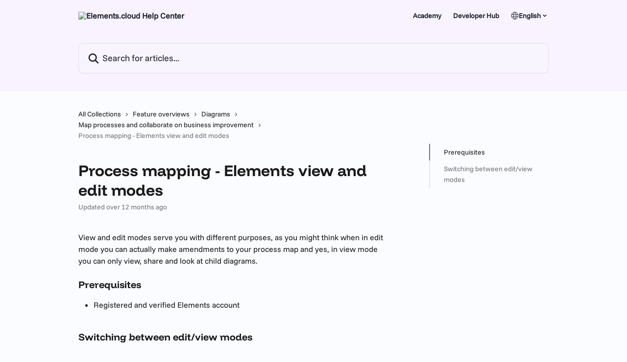

--- FILE ---
content_type: text/html; charset=utf-8
request_url: https://support.elements.cloud/en/articles/5963595-process-mapping-elements-view-and-edit-modes
body_size: 14289
content:
<!DOCTYPE html><html lang="en"><head><meta charSet="utf-8" data-next-head=""/><link href="https://support.elements.cloud/assets/font/698940" rel="preload" as="font" crossorigin="anonymous" class="jsx-701051010" data-next-head=""/><link href="https://support.elements.cloud/assets/font/698938" rel="preload" as="font" crossorigin="anonymous" class="jsx-3104815035" data-next-head=""/><title data-next-head="">Process mapping - Elements view and edit modes | Elements.cloud Help Center</title><meta property="og:title" content="Process mapping - Elements view and edit modes | Elements.cloud Help Center" data-next-head=""/><meta name="twitter:title" content="Process mapping - Elements view and edit modes | Elements.cloud Help Center" data-next-head=""/><meta property="og:description" content="" data-next-head=""/><meta name="twitter:description" content="" data-next-head=""/><meta name="description" content="" data-next-head=""/><meta property="og:type" content="article" data-next-head=""/><meta name="robots" content="all" data-next-head=""/><meta name="viewport" content="width=device-width, initial-scale=1" data-next-head=""/><link href="https://intercom.help/elementscloud/assets/favicon" rel="icon" data-next-head=""/><link rel="canonical" href="https://support.elements.cloud/en/articles/5963595-process-mapping-elements-view-and-edit-modes" data-next-head=""/><link rel="alternate" href="https://support.elements.cloud/en/articles/5963595-process-mapping-elements-view-and-edit-modes" hrefLang="en" data-next-head=""/><link rel="alternate" href="https://support.elements.cloud/en/articles/5963595-process-mapping-elements-view-and-edit-modes" hrefLang="x-default" data-next-head=""/><link nonce="ibagmURny0XUC78L7HjohH4zLR0SIMbaRHYewwbPG50=" rel="preload" href="https://static.intercomassets.com/_next/static/css/3141721a1e975790.css" as="style"/><link nonce="ibagmURny0XUC78L7HjohH4zLR0SIMbaRHYewwbPG50=" rel="stylesheet" href="https://static.intercomassets.com/_next/static/css/3141721a1e975790.css" data-n-g=""/><noscript data-n-css="ibagmURny0XUC78L7HjohH4zLR0SIMbaRHYewwbPG50="></noscript><script defer="" nonce="ibagmURny0XUC78L7HjohH4zLR0SIMbaRHYewwbPG50=" nomodule="" src="https://static.intercomassets.com/_next/static/chunks/polyfills-42372ed130431b0a.js"></script><script src="https://static.intercomassets.com/_next/static/chunks/webpack-667cd6b3774ffaeb.js" nonce="ibagmURny0XUC78L7HjohH4zLR0SIMbaRHYewwbPG50=" defer=""></script><script src="https://static.intercomassets.com/_next/static/chunks/framework-1f1b8d38c1d86c61.js" nonce="ibagmURny0XUC78L7HjohH4zLR0SIMbaRHYewwbPG50=" defer=""></script><script src="https://static.intercomassets.com/_next/static/chunks/main-2c5e5f2c49cfa8a6.js" nonce="ibagmURny0XUC78L7HjohH4zLR0SIMbaRHYewwbPG50=" defer=""></script><script src="https://static.intercomassets.com/_next/static/chunks/pages/_app-e1ef7ba820863143.js" nonce="ibagmURny0XUC78L7HjohH4zLR0SIMbaRHYewwbPG50=" defer=""></script><script src="https://static.intercomassets.com/_next/static/chunks/d0502abb-aa607f45f5026044.js" nonce="ibagmURny0XUC78L7HjohH4zLR0SIMbaRHYewwbPG50=" defer=""></script><script src="https://static.intercomassets.com/_next/static/chunks/6190-ef428f6633b5a03f.js" nonce="ibagmURny0XUC78L7HjohH4zLR0SIMbaRHYewwbPG50=" defer=""></script><script src="https://static.intercomassets.com/_next/static/chunks/5729-6d79ddfe1353a77c.js" nonce="ibagmURny0XUC78L7HjohH4zLR0SIMbaRHYewwbPG50=" defer=""></script><script src="https://static.intercomassets.com/_next/static/chunks/2384-242e4a028ba58b01.js" nonce="ibagmURny0XUC78L7HjohH4zLR0SIMbaRHYewwbPG50=" defer=""></script><script src="https://static.intercomassets.com/_next/static/chunks/4835-9db7cd232aae5617.js" nonce="ibagmURny0XUC78L7HjohH4zLR0SIMbaRHYewwbPG50=" defer=""></script><script src="https://static.intercomassets.com/_next/static/chunks/2735-6fafbb9ff4abfca1.js" nonce="ibagmURny0XUC78L7HjohH4zLR0SIMbaRHYewwbPG50=" defer=""></script><script src="https://static.intercomassets.com/_next/static/chunks/pages/%5BhelpCenterIdentifier%5D/%5Blocale%5D/articles/%5BarticleSlug%5D-0426bb822f2fd459.js" nonce="ibagmURny0XUC78L7HjohH4zLR0SIMbaRHYewwbPG50=" defer=""></script><script src="https://static.intercomassets.com/_next/static/7e1K3eo3oeKlAsbhZbrHM/_buildManifest.js" nonce="ibagmURny0XUC78L7HjohH4zLR0SIMbaRHYewwbPG50=" defer=""></script><script src="https://static.intercomassets.com/_next/static/7e1K3eo3oeKlAsbhZbrHM/_ssgManifest.js" nonce="ibagmURny0XUC78L7HjohH4zLR0SIMbaRHYewwbPG50=" defer=""></script><meta name="sentry-trace" content="cc1d009597c8d53e4df9d02c94f0b89d-425bb9fac49fd551-0"/><meta name="baggage" content="sentry-environment=production,sentry-release=389cbaa7c7b88427c31f6ff365d99b3236e2d519,sentry-public_key=187f842308a64dea9f1f64d4b1b9c298,sentry-trace_id=cc1d009597c8d53e4df9d02c94f0b89d,sentry-org_id=2129,sentry-sampled=false,sentry-sample_rand=0.19586085303111933,sentry-sample_rate=0"/><style id="__jsx-162311017">:root{--body-bg: rgb(250, 252, 255);
--body-image: none;
--body-bg-rgb: 250, 252, 255;
--body-border: rgb(199, 221, 255);
--body-primary-color: #1a1a1a;
--body-secondary-color: #737373;
--body-reaction-bg: rgb(224, 237, 255);
--body-reaction-text-color: rgb(64, 64, 64);
--body-toc-active-border: #737373;
--body-toc-inactive-border: #f2f2f2;
--body-toc-inactive-color: #737373;
--body-toc-active-font-weight: 400;
--body-table-border: rgb(148, 191, 255);
--body-color: hsl(0, 0%, 0%);
--footer-bg: rgb(43, 3, 82);
--footer-image: none;
--footer-border: rgb(69, 5, 131);
--footer-color: hsl(216, 100%, 99%);
--header-bg: #F8F3FF;
--header-image: none;
--header-color: #1B2330;
--collection-card-bg: rgb(250, 252, 255);
--collection-card-image: none;
--collection-card-color: hsl(210, 100%, 16%);
--card-bg: rgb(255, 255, 255);
--card-border-color: rgb(199, 221, 255);
--card-border-inner-radius: 12px;
--card-border-radius: 16px;
--card-shadow: 0 1px 2px 0 rgb(0 0 0 / 0.05);
--search-bar-border-radius: 10px;
--search-bar-width: 100%;
--ticket-blue-bg-color: #dce1f9;
--ticket-blue-text-color: #334bfa;
--ticket-green-bg-color: #d7efdc;
--ticket-green-text-color: #0f7134;
--ticket-orange-bg-color: #ffebdb;
--ticket-orange-text-color: #b24d00;
--ticket-red-bg-color: #ffdbdb;
--ticket-red-text-color: #df2020;
--header-height: 245px;
--header-subheader-background-color: #F8F3FF;
--header-subheader-font-color: #1B2330;
--content-block-bg: rgb(255, 255, 255);
--content-block-image: none;
--content-block-color: hsl(0, 0%, 10%);
--content-block-button-bg: rgb(51, 75, 250);
--content-block-button-image: none;
--content-block-button-color: hsl(0, 0%, 100%);
--content-block-button-radius: 6px;
--primary-color: hsl(271, 56%, 38%);
--primary-color-alpha-10: hsla(271, 56%, 38%, 0.1);
--primary-color-alpha-60: hsla(271, 56%, 38%, 0.6);
--text-on-primary-color: #ffffff}</style><style id="__jsx-701051010">@font-face{font-family:Funnel Display;font-display:fallback;font-weight: 700;
          
          font-style: normal;
          src: url('https://support.elements.cloud/assets/font/698940')}</style><style id="__jsx-3198610331">:root{--font-family-primary: Funnel Display}</style><style id="__jsx-3104815035">@font-face{font-family:Funnel Sans;font-display:fallback;font-weight: 400;
          
          font-style: normal;
          src: url('https://support.elements.cloud/assets/font/698938')}</style><style id="__jsx-1747245976">:root{--font-family-secondary: Funnel Sans}</style><style id="__jsx-cf6f0ea00fa5c760">.fade-background.jsx-cf6f0ea00fa5c760{background:radial-gradient(333.38%100%at 50%0%,rgba(var(--body-bg-rgb),0)0%,rgba(var(--body-bg-rgb),.00925356)11.67%,rgba(var(--body-bg-rgb),.0337355)21.17%,rgba(var(--body-bg-rgb),.0718242)28.85%,rgba(var(--body-bg-rgb),.121898)35.03%,rgba(var(--body-bg-rgb),.182336)40.05%,rgba(var(--body-bg-rgb),.251516)44.25%,rgba(var(--body-bg-rgb),.327818)47.96%,rgba(var(--body-bg-rgb),.409618)51.51%,rgba(var(--body-bg-rgb),.495297)55.23%,rgba(var(--body-bg-rgb),.583232)59.47%,rgba(var(--body-bg-rgb),.671801)64.55%,rgba(var(--body-bg-rgb),.759385)70.81%,rgba(var(--body-bg-rgb),.84436)78.58%,rgba(var(--body-bg-rgb),.9551)88.2%,rgba(var(--body-bg-rgb),1)100%),var(--header-image),var(--header-bg);background-size:cover;background-position-x:center}</style><style id="__jsx-27f84a20f81f6ce9">.table-of-contents::-webkit-scrollbar{width:8px}.table-of-contents::-webkit-scrollbar-thumb{background-color:#f2f2f2;border-radius:8px}</style><style id="__jsx-a49d9ef8a9865a27">.table_of_contents.jsx-a49d9ef8a9865a27{max-width:260px;min-width:260px}</style><style id="__jsx-62724fba150252e0">.related_articles section a{color:initial}</style><style id="__jsx-4bed0c08ce36899e">.article_body a:not(.intercom-h2b-button){color:var(--primary-color)}article a.intercom-h2b-button{background-color:var(--primary-color);border:0}.zendesk-article table{overflow-x:scroll!important;display:block!important;height:auto!important}.intercom-interblocks-unordered-nested-list ul,.intercom-interblocks-ordered-nested-list ol{margin-top:16px;margin-bottom:16px}.intercom-interblocks-unordered-nested-list ul .intercom-interblocks-unordered-nested-list ul,.intercom-interblocks-unordered-nested-list ul .intercom-interblocks-ordered-nested-list ol,.intercom-interblocks-ordered-nested-list ol .intercom-interblocks-ordered-nested-list ol,.intercom-interblocks-ordered-nested-list ol .intercom-interblocks-unordered-nested-list ul{margin-top:0;margin-bottom:0}.intercom-interblocks-image a:focus{outline-offset:3px}</style></head><body><div id="__next"><div dir="ltr" class="h-full w-full"><a href="#main-content" class="sr-only font-bold text-header-color focus:not-sr-only focus:absolute focus:left-4 focus:top-4 focus:z-50" aria-roledescription="Link, Press control-option-right-arrow to exit">Skip to main content</a><main class="header__lite"><header id="header" data-testid="header" class="jsx-cf6f0ea00fa5c760 flex flex-col text-header-color"><section class="relative flex w-full flex-col bg-header-subheader-background-color text-header-subheader-font-color pb-6"><div class="header__meta_wrapper flex justify-center px-5 pt-6 leading-none sm:px-10"><div class="flex items-center w-240" data-testid="subheader-container"><div class="mo__body header__site_name"><div class="header__logo"><a href="/en/"><img src="https://downloads.intercomcdn.com/i/o/c2s7te3m/662345/74ecb8cde19063c92009df0cea9f/7b2b0c1677dff8b376cc97a0806f57b0.png" height="216" alt="Elements.cloud Help Center"/></a></div></div><div><div class="flex items-center font-semibold"><div class="flex items-center md:hidden" data-testid="small-screen-children"><button class="flex items-center border-none bg-transparent px-1.5" data-testid="hamburger-menu-button" aria-label="Open menu"><svg width="24" height="24" viewBox="0 0 16 16" xmlns="http://www.w3.org/2000/svg" class="fill-current"><path d="M1.86861 2C1.38889 2 1 2.3806 1 2.85008C1 3.31957 1.38889 3.70017 1.86861 3.70017H14.1314C14.6111 3.70017 15 3.31957 15 2.85008C15 2.3806 14.6111 2 14.1314 2H1.86861Z"></path><path d="M1 8C1 7.53051 1.38889 7.14992 1.86861 7.14992H14.1314C14.6111 7.14992 15 7.53051 15 8C15 8.46949 14.6111 8.85008 14.1314 8.85008H1.86861C1.38889 8.85008 1 8.46949 1 8Z"></path><path d="M1 13.1499C1 12.6804 1.38889 12.2998 1.86861 12.2998H14.1314C14.6111 12.2998 15 12.6804 15 13.1499C15 13.6194 14.6111 14 14.1314 14H1.86861C1.38889 14 1 13.6194 1 13.1499Z"></path></svg></button><div class="fixed right-0 top-0 z-50 h-full w-full hidden" data-testid="hamburger-menu"><div class="flex h-full w-full justify-end bg-black bg-opacity-30"><div class="flex h-fit w-full flex-col bg-white opacity-100 sm:h-full sm:w-1/2"><button class="text-body-font flex items-center self-end border-none bg-transparent pr-6 pt-6" data-testid="hamburger-menu-close-button" aria-label="Close menu"><svg width="24" height="24" viewBox="0 0 16 16" xmlns="http://www.w3.org/2000/svg"><path d="M3.5097 3.5097C3.84165 3.17776 4.37984 3.17776 4.71178 3.5097L7.99983 6.79775L11.2879 3.5097C11.6198 3.17776 12.158 3.17776 12.49 3.5097C12.8219 3.84165 12.8219 4.37984 12.49 4.71178L9.20191 7.99983L12.49 11.2879C12.8219 11.6198 12.8219 12.158 12.49 12.49C12.158 12.8219 11.6198 12.8219 11.2879 12.49L7.99983 9.20191L4.71178 12.49C4.37984 12.8219 3.84165 12.8219 3.5097 12.49C3.17776 12.158 3.17776 11.6198 3.5097 11.2879L6.79775 7.99983L3.5097 4.71178C3.17776 4.37984 3.17776 3.84165 3.5097 3.5097Z"></path></svg></button><nav class="flex flex-col pl-4 text-black"><a target="_blank" rel="noopener noreferrer" href="https://academy.elements.cloud/" class="mx-5 mb-5 text-md no-underline hover:opacity-80 md:mx-3 md:my-0 md:text-base" data-testid="header-link-0">Academy</a><a target="_blank" rel="noopener noreferrer" href="https://developer.elements.cloud/" class="mx-5 mb-5 text-md no-underline hover:opacity-80 md:mx-3 md:my-0 md:text-base" data-testid="header-link-1">Developer Hub</a><div class="relative cursor-pointer has-[:focus]:outline"><select class="peer absolute z-10 block h-6 w-full cursor-pointer opacity-0 md:text-base" aria-label="Change language" id="language-selector"><option value="/en/articles/5963595-process-mapping-elements-view-and-edit-modes" class="text-black" selected="">English</option><option value="/fr/articles/5963595" class="text-black">Français</option><option value="/ja/articles/5963595" class="text-black">日本語</option><option value="/tr/articles/5963595" class="text-black">Türkçe</option></select><div class="mb-10 ml-5 flex items-center gap-1 text-md hover:opacity-80 peer-hover:opacity-80 md:m-0 md:ml-3 md:text-base" aria-hidden="true"><svg id="locale-picker-globe" width="16" height="16" viewBox="0 0 16 16" fill="none" xmlns="http://www.w3.org/2000/svg" class="shrink-0" aria-hidden="true"><path d="M8 15C11.866 15 15 11.866 15 8C15 4.13401 11.866 1 8 1C4.13401 1 1 4.13401 1 8C1 11.866 4.13401 15 8 15Z" stroke="currentColor" stroke-linecap="round" stroke-linejoin="round"></path><path d="M8 15C9.39949 15 10.534 11.866 10.534 8C10.534 4.13401 9.39949 1 8 1C6.60051 1 5.466 4.13401 5.466 8C5.466 11.866 6.60051 15 8 15Z" stroke="currentColor" stroke-linecap="round" stroke-linejoin="round"></path><path d="M1.448 5.75989H14.524" stroke="currentColor" stroke-linecap="round" stroke-linejoin="round"></path><path d="M1.448 10.2402H14.524" stroke="currentColor" stroke-linecap="round" stroke-linejoin="round"></path></svg>English<svg id="locale-picker-arrow" width="16" height="16" viewBox="0 0 16 16" fill="none" xmlns="http://www.w3.org/2000/svg" class="shrink-0" aria-hidden="true"><path d="M5 6.5L8.00093 9.5L11 6.50187" stroke="currentColor" stroke-width="1.5" stroke-linecap="round" stroke-linejoin="round"></path></svg></div></div></nav></div></div></div></div><nav class="hidden items-center md:flex" data-testid="large-screen-children"><a target="_blank" rel="noopener noreferrer" href="https://academy.elements.cloud/" class="mx-5 mb-5 text-md no-underline hover:opacity-80 md:mx-3 md:my-0 md:text-base" data-testid="header-link-0">Academy</a><a target="_blank" rel="noopener noreferrer" href="https://developer.elements.cloud/" class="mx-5 mb-5 text-md no-underline hover:opacity-80 md:mx-3 md:my-0 md:text-base" data-testid="header-link-1">Developer Hub</a><div class="relative cursor-pointer has-[:focus]:outline"><select class="peer absolute z-10 block h-6 w-full cursor-pointer opacity-0 md:text-base" aria-label="Change language" id="language-selector"><option value="/en/articles/5963595-process-mapping-elements-view-and-edit-modes" class="text-black" selected="">English</option><option value="/fr/articles/5963595" class="text-black">Français</option><option value="/ja/articles/5963595" class="text-black">日本語</option><option value="/tr/articles/5963595" class="text-black">Türkçe</option></select><div class="mb-10 ml-5 flex items-center gap-1 text-md hover:opacity-80 peer-hover:opacity-80 md:m-0 md:ml-3 md:text-base" aria-hidden="true"><svg id="locale-picker-globe" width="16" height="16" viewBox="0 0 16 16" fill="none" xmlns="http://www.w3.org/2000/svg" class="shrink-0" aria-hidden="true"><path d="M8 15C11.866 15 15 11.866 15 8C15 4.13401 11.866 1 8 1C4.13401 1 1 4.13401 1 8C1 11.866 4.13401 15 8 15Z" stroke="currentColor" stroke-linecap="round" stroke-linejoin="round"></path><path d="M8 15C9.39949 15 10.534 11.866 10.534 8C10.534 4.13401 9.39949 1 8 1C6.60051 1 5.466 4.13401 5.466 8C5.466 11.866 6.60051 15 8 15Z" stroke="currentColor" stroke-linecap="round" stroke-linejoin="round"></path><path d="M1.448 5.75989H14.524" stroke="currentColor" stroke-linecap="round" stroke-linejoin="round"></path><path d="M1.448 10.2402H14.524" stroke="currentColor" stroke-linecap="round" stroke-linejoin="round"></path></svg>English<svg id="locale-picker-arrow" width="16" height="16" viewBox="0 0 16 16" fill="none" xmlns="http://www.w3.org/2000/svg" class="shrink-0" aria-hidden="true"><path d="M5 6.5L8.00093 9.5L11 6.50187" stroke="currentColor" stroke-width="1.5" stroke-linecap="round" stroke-linejoin="round"></path></svg></div></div></nav></div></div></div></div></section><div class="jsx-cf6f0ea00fa5c760 relative flex grow flex-col mb-9 bg-header-bg bg-header-image bg-cover bg-center pb-9 pt-6"><div id="sr-announcement" aria-live="polite" class="jsx-cf6f0ea00fa5c760 sr-only"></div><div class="jsx-cf6f0ea00fa5c760 flex h-full flex-col items-center marker:shrink-0"><section class="relative mx-5 flex h-full w-full flex-col items-center px-5 sm:px-10"><div class="flex h-full max-w-full flex-col w-240 justify-center" data-testid="main-header-container"><div id="search-bar" class="relative w-full"><form action="/en/" autoComplete="off"><div class="flex w-full flex-col items-start"><div class="relative flex w-full sm:w-search-bar"><label for="search-input" class="sr-only">Search for articles...</label><input id="search-input" type="text" autoComplete="off" class="peer w-full rounded-search-bar border border-black-alpha-8 bg-white-alpha-20 p-4 ps-12 font-secondary text-lg text-header-color shadow-search-bar outline-none transition ease-linear placeholder:text-header-color hover:bg-white-alpha-27 hover:shadow-search-bar-hover focus:border-transparent focus:bg-white focus:text-black-10 focus:shadow-search-bar-focused placeholder:focus:text-black-45" placeholder="Search for articles..." name="q" aria-label="Search for articles..." value=""/><div class="absolute inset-y-0 start-0 flex items-center fill-header-color peer-focus-visible:fill-black-45 pointer-events-none ps-5"><svg width="22" height="21" viewBox="0 0 22 21" xmlns="http://www.w3.org/2000/svg" class="fill-inherit" aria-hidden="true"><path fill-rule="evenodd" clip-rule="evenodd" d="M3.27485 8.7001C3.27485 5.42781 5.92757 2.7751 9.19985 2.7751C12.4721 2.7751 15.1249 5.42781 15.1249 8.7001C15.1249 11.9724 12.4721 14.6251 9.19985 14.6251C5.92757 14.6251 3.27485 11.9724 3.27485 8.7001ZM9.19985 0.225098C4.51924 0.225098 0.724854 4.01948 0.724854 8.7001C0.724854 13.3807 4.51924 17.1751 9.19985 17.1751C11.0802 17.1751 12.8176 16.5627 14.2234 15.5265L19.0981 20.4013C19.5961 20.8992 20.4033 20.8992 20.9013 20.4013C21.3992 19.9033 21.3992 19.0961 20.9013 18.5981L16.0264 13.7233C17.0625 12.3176 17.6749 10.5804 17.6749 8.7001C17.6749 4.01948 13.8805 0.225098 9.19985 0.225098Z"></path></svg></div></div></div></form></div></div></section></div></div></header><div class="z-1 flex shrink-0 grow basis-auto justify-center px-5 sm:px-10"><section data-testid="main-content" id="main-content" class="max-w-full w-240"><section data-testid="article-section" class="section section__article"><div class="flex-row-reverse justify-between flex"><div class="jsx-a49d9ef8a9865a27 w-61 sticky top-8 ml-7 max-w-61 self-start max-lg:hidden mt-16"><div class="jsx-27f84a20f81f6ce9 table-of-contents max-h-[calc(100vh-96px)] overflow-y-auto rounded-2xl text-body-primary-color hover:text-primary max-lg:border max-lg:border-solid max-lg:border-body-border max-lg:shadow-solid-1"><div data-testid="toc-dropdown" class="jsx-27f84a20f81f6ce9 hidden cursor-pointer justify-between border-b max-lg:flex max-lg:flex-row max-lg:border-x-0 max-lg:border-t-0 max-lg:border-solid max-lg:border-b-body-border"><div class="jsx-27f84a20f81f6ce9 my-2 max-lg:pl-4">Table of contents</div><div class="jsx-27f84a20f81f6ce9 "><svg class="ml-2 mr-4 mt-3 transition-transform" transform="rotate(180)" width="16" height="16" fill="none" xmlns="http://www.w3.org/2000/svg"><path fill-rule="evenodd" clip-rule="evenodd" d="M3.93353 5.93451C4.24595 5.62209 4.75248 5.62209 5.0649 5.93451L7.99922 8.86882L10.9335 5.93451C11.246 5.62209 11.7525 5.62209 12.0649 5.93451C12.3773 6.24693 12.3773 6.75346 12.0649 7.06588L8.5649 10.5659C8.25249 10.8783 7.74595 10.8783 7.43353 10.5659L3.93353 7.06588C3.62111 6.75346 3.62111 6.24693 3.93353 5.93451Z" fill="currentColor"></path></svg></div></div><div data-testid="toc-body" class="jsx-27f84a20f81f6ce9 my-2"><section data-testid="toc-section-0" class="jsx-27f84a20f81f6ce9 flex border-y-0 border-e-0 border-s-2 border-solid py-1.5 max-lg:border-none border-body-toc-active-border px-7"><a id="#h_c3742d2e61" href="#h_c3742d2e61" data-testid="toc-link-0" class="jsx-27f84a20f81f6ce9 w-full no-underline hover:text-body-primary-color max-lg:inline-block max-lg:text-body-primary-color max-lg:hover:text-primary lg:text-base font-toc-active text-body-primary-color"></a></section><section data-testid="toc-section-1" class="jsx-27f84a20f81f6ce9 flex border-y-0 border-e-0 border-s-2 border-solid py-1.5 max-lg:border-none px-7"><a id="#h_0975bc6930" href="#h_0975bc6930" data-testid="toc-link-1" class="jsx-27f84a20f81f6ce9 w-full no-underline hover:text-body-primary-color max-lg:inline-block max-lg:text-body-primary-color max-lg:hover:text-primary lg:text-base text-body-toc-inactive-color"></a></section></div></div></div><div class="relative z-3 w-full lg:max-w-160 "><div class="flex pb-6 max-md:pb-2 lg:max-w-160"><div tabindex="-1" class="focus:outline-none"><div class="flex flex-wrap items-baseline pb-4 text-base" tabindex="0" role="navigation" aria-label="Breadcrumb"><a href="/en/" class="pr-2 text-body-primary-color no-underline hover:text-body-secondary-color">All Collections</a><div class="pr-2" aria-hidden="true"><svg width="6" height="10" viewBox="0 0 6 10" class="block h-2 w-2 fill-body-secondary-color rtl:rotate-180" xmlns="http://www.w3.org/2000/svg"><path fill-rule="evenodd" clip-rule="evenodd" d="M0.648862 0.898862C0.316916 1.23081 0.316916 1.769 0.648862 2.10094L3.54782 4.9999L0.648862 7.89886C0.316916 8.23081 0.316917 8.769 0.648862 9.10094C0.980808 9.43289 1.519 9.43289 1.85094 9.10094L5.35094 5.60094C5.68289 5.269 5.68289 4.73081 5.35094 4.39886L1.85094 0.898862C1.519 0.566916 0.980807 0.566916 0.648862 0.898862Z"></path></svg></div><a href="https://support.elements.cloud/en/collections/9457834-feature-overviews" class="pr-2 text-body-primary-color no-underline hover:text-body-secondary-color" data-testid="breadcrumb-0">Feature overviews</a><div class="pr-2" aria-hidden="true"><svg width="6" height="10" viewBox="0 0 6 10" class="block h-2 w-2 fill-body-secondary-color rtl:rotate-180" xmlns="http://www.w3.org/2000/svg"><path fill-rule="evenodd" clip-rule="evenodd" d="M0.648862 0.898862C0.316916 1.23081 0.316916 1.769 0.648862 2.10094L3.54782 4.9999L0.648862 7.89886C0.316916 8.23081 0.316917 8.769 0.648862 9.10094C0.980808 9.43289 1.519 9.43289 1.85094 9.10094L5.35094 5.60094C5.68289 5.269 5.68289 4.73081 5.35094 4.39886L1.85094 0.898862C1.519 0.566916 0.980807 0.566916 0.648862 0.898862Z"></path></svg></div><a href="https://support.elements.cloud/en/collections/9457972-diagrams" class="pr-2 text-body-primary-color no-underline hover:text-body-secondary-color" data-testid="breadcrumb-1">Diagrams</a><div class="pr-2" aria-hidden="true"><svg width="6" height="10" viewBox="0 0 6 10" class="block h-2 w-2 fill-body-secondary-color rtl:rotate-180" xmlns="http://www.w3.org/2000/svg"><path fill-rule="evenodd" clip-rule="evenodd" d="M0.648862 0.898862C0.316916 1.23081 0.316916 1.769 0.648862 2.10094L3.54782 4.9999L0.648862 7.89886C0.316916 8.23081 0.316917 8.769 0.648862 9.10094C0.980808 9.43289 1.519 9.43289 1.85094 9.10094L5.35094 5.60094C5.68289 5.269 5.68289 4.73081 5.35094 4.39886L1.85094 0.898862C1.519 0.566916 0.980807 0.566916 0.648862 0.898862Z"></path></svg></div><a href="https://support.elements.cloud/en/collections/252008-map-processes-and-collaborate-on-business-improvement" class="pr-2 text-body-primary-color no-underline hover:text-body-secondary-color" data-testid="breadcrumb-2">Map processes and collaborate on business improvement</a><div class="pr-2" aria-hidden="true"><svg width="6" height="10" viewBox="0 0 6 10" class="block h-2 w-2 fill-body-secondary-color rtl:rotate-180" xmlns="http://www.w3.org/2000/svg"><path fill-rule="evenodd" clip-rule="evenodd" d="M0.648862 0.898862C0.316916 1.23081 0.316916 1.769 0.648862 2.10094L3.54782 4.9999L0.648862 7.89886C0.316916 8.23081 0.316917 8.769 0.648862 9.10094C0.980808 9.43289 1.519 9.43289 1.85094 9.10094L5.35094 5.60094C5.68289 5.269 5.68289 4.73081 5.35094 4.39886L1.85094 0.898862C1.519 0.566916 0.980807 0.566916 0.648862 0.898862Z"></path></svg></div><div class="text-body-secondary-color">Process mapping - Elements view and edit modes</div></div></div></div><div class=""><div class="article intercom-force-break"><div class="mb-10 max-lg:mb-6"><div class="flex flex-col gap-4"><div class="flex flex-col"><h1 class="mb-1 font-primary text-2xl font-bold leading-10 text-body-primary-color">Process mapping - Elements view and edit modes</h1></div><div class="avatar"><div class="avatar__info -mt-0.5 text-base"><span class="text-body-secondary-color"> <!-- -->Updated over 12 months ago</span></div></div></div></div><div class="jsx-4bed0c08ce36899e flex-col"><div class="jsx-4bed0c08ce36899e mb-7 ml-0 text-md max-messenger:mb-6 lg:hidden"><div class="jsx-27f84a20f81f6ce9 table-of-contents max-h-[calc(100vh-96px)] overflow-y-auto rounded-2xl text-body-primary-color hover:text-primary max-lg:border max-lg:border-solid max-lg:border-body-border max-lg:shadow-solid-1"><div data-testid="toc-dropdown" class="jsx-27f84a20f81f6ce9 hidden cursor-pointer justify-between border-b max-lg:flex max-lg:flex-row max-lg:border-x-0 max-lg:border-t-0 max-lg:border-solid max-lg:border-b-body-border border-b-0"><div class="jsx-27f84a20f81f6ce9 my-2 max-lg:pl-4">Table of contents</div><div class="jsx-27f84a20f81f6ce9 "><svg class="ml-2 mr-4 mt-3 transition-transform" transform="" width="16" height="16" fill="none" xmlns="http://www.w3.org/2000/svg"><path fill-rule="evenodd" clip-rule="evenodd" d="M3.93353 5.93451C4.24595 5.62209 4.75248 5.62209 5.0649 5.93451L7.99922 8.86882L10.9335 5.93451C11.246 5.62209 11.7525 5.62209 12.0649 5.93451C12.3773 6.24693 12.3773 6.75346 12.0649 7.06588L8.5649 10.5659C8.25249 10.8783 7.74595 10.8783 7.43353 10.5659L3.93353 7.06588C3.62111 6.75346 3.62111 6.24693 3.93353 5.93451Z" fill="currentColor"></path></svg></div></div><div data-testid="toc-body" class="jsx-27f84a20f81f6ce9 hidden my-2"><section data-testid="toc-section-0" class="jsx-27f84a20f81f6ce9 flex border-y-0 border-e-0 border-s-2 border-solid py-1.5 max-lg:border-none border-body-toc-active-border px-7"><a id="#h_c3742d2e61" href="#h_c3742d2e61" data-testid="toc-link-0" class="jsx-27f84a20f81f6ce9 w-full no-underline hover:text-body-primary-color max-lg:inline-block max-lg:text-body-primary-color max-lg:hover:text-primary lg:text-base font-toc-active text-body-primary-color"></a></section><section data-testid="toc-section-1" class="jsx-27f84a20f81f6ce9 flex border-y-0 border-e-0 border-s-2 border-solid py-1.5 max-lg:border-none px-7"><a id="#h_0975bc6930" href="#h_0975bc6930" data-testid="toc-link-1" class="jsx-27f84a20f81f6ce9 w-full no-underline hover:text-body-primary-color max-lg:inline-block max-lg:text-body-primary-color max-lg:hover:text-primary lg:text-base text-body-toc-inactive-color"></a></section></div></div></div><div class="jsx-4bed0c08ce36899e article_body"><article class="jsx-4bed0c08ce36899e "><div class="intercom-interblocks-paragraph no-margin intercom-interblocks-align-left"><p>View and edit modes serve you with different purposes, as you might think when in edit mode you can actually make amendments to your process map and yes, in view mode you can only view, share and look at child diagrams.</p></div><div class="intercom-interblocks-paragraph no-margin intercom-interblocks-align-left"><p>  </p></div><div class="intercom-interblocks-subheading intercom-interblocks-align-left"><h2 id="h_c3742d2e61">Prerequisites </h2></div><div class="intercom-interblocks-unordered-nested-list"><ul><li><div class="intercom-interblocks-paragraph no-margin intercom-interblocks-align-left"><p>Registered and verified Elements account</p></div></li></ul></div><div class="intercom-interblocks-paragraph no-margin intercom-interblocks-align-left"><p> </p></div><div class="intercom-interblocks-subheading intercom-interblocks-align-left"><h2 id="h_0975bc6930">Switching between edit/view modes</h2></div><div class="intercom-interblocks-paragraph no-margin intercom-interblocks-align-left"><p><a href="https://support.elements.cloud/en/articles/986090">When you first create a map</a>, Elements knows that you are editing and will open the blank canvass in edit mode. From then on, however, even as an editor, Elements assumes that you are viewing content. So, if you want to edit, once you have opened a diagram, change it to edit mode by <b>clicking the blue box &quot;Edit diagram&quot;. </b></p></div><div class="intercom-interblocks-paragraph no-margin intercom-interblocks-align-left"><p> </p></div><div class="intercom-interblocks-image intercom-interblocks-align-left"><a href="https://downloads.intercomcdn.com/i/o/c2s7te3m/1353504988/2f8c084a5d99c0b6af01e0cf674f/Screenshot+2025-01-27+at+16_18_26.png?expires=1768975200&amp;signature=3263caa371a6286aeb3cdbcca2c3de03948588b2a666fefd68ee67e317904d4d&amp;req=dSMiFcx%2BmYhXUfMW1HO4ze6Nna%2F2XImN0aBUWSLRXdFaOzPhT2O24owID4f0%0A4Jqvl2uP2seWrLSQoII%3D%0A" target="_blank" rel="noreferrer nofollow noopener"><img src="https://downloads.intercomcdn.com/i/o/c2s7te3m/1353504988/2f8c084a5d99c0b6af01e0cf674f/Screenshot+2025-01-27+at+16_18_26.png?expires=1768975200&amp;signature=3263caa371a6286aeb3cdbcca2c3de03948588b2a666fefd68ee67e317904d4d&amp;req=dSMiFcx%2BmYhXUfMW1HO4ze6Nna%2F2XImN0aBUWSLRXdFaOzPhT2O24owID4f0%0A4Jqvl2uP2seWrLSQoII%3D%0A" width="2884" height="1392"/></a></div><div class="intercom-interblocks-paragraph no-margin intercom-interblocks-align-left"><p> </p></div><div class="intercom-interblocks-image intercom-interblocks-align-left"><a href="https://downloads.intercomcdn.com/i/o/c2s7te3m/1353511976/f299608af4c05ed5ca4388f7bfdb/Screenshot+2025-01-27+at+16_23_42.png?expires=1768975200&amp;signature=23508ac2efd0ec1eaf6d21993193aaa3e063476f1ea3cb643377d4d47e8f615c&amp;req=dSMiFcx%2FnIhYX%2FMW1HO4zdDelvFmh5MH8suLDkUAn2Z5eFJpJU0pO8yTnPOv%0AtJIF%2B7Smpo4L1ezQt%2Fc%3D%0A" target="_blank" rel="noreferrer nofollow noopener"><img src="https://downloads.intercomcdn.com/i/o/c2s7te3m/1353511976/f299608af4c05ed5ca4388f7bfdb/Screenshot+2025-01-27+at+16_23_42.png?expires=1768975200&amp;signature=23508ac2efd0ec1eaf6d21993193aaa3e063476f1ea3cb643377d4d47e8f615c&amp;req=dSMiFcx%2FnIhYX%2FMW1HO4zdDelvFmh5MH8suLDkUAn2Z5eFJpJU0pO8yTnPOv%0AtJIF%2B7Smpo4L1ezQt%2Fc%3D%0A" width="2880" height="1460"/></a></div><div class="intercom-interblocks-paragraph no-margin intercom-interblocks-align-left"><p><b>TIP </b>If you don’t edit anything for a few minutes, Elements app will automatically switch to diagram view mode, and you ought to have to click on <b>SWITCH TO EDIT</b> again. </p></div><div class="intercom-interblocks-paragraph no-margin intercom-interblocks-align-left"><p> </p></div><section class="jsx-62724fba150252e0 related_articles my-6"><hr class="jsx-62724fba150252e0 my-6 sm:my-8"/><div class="jsx-62724fba150252e0 mb-3 text-xl font-bold">Related Articles</div><section class="flex flex-col rounded-card border border-solid border-card-border bg-card-bg p-2 sm:p-3"><a class="duration-250 group/article flex flex-row justify-between gap-2 py-2 no-underline transition ease-linear hover:bg-primary-alpha-10 hover:text-primary sm:rounded-card-inner sm:py-3 rounded-card-inner px-3" href="https://support.elements.cloud/en/articles/956335-swimlanes-and-text-boxes-how-to-group-processes" data-testid="article-link"><div class="flex flex-col p-0"><span class="m-0 text-md text-body-primary-color group-hover/article:text-primary">Swimlanes and text boxes: how to group processes</span></div><div class="flex shrink-0 flex-col justify-center p-0"><svg class="block h-4 w-4 text-primary ltr:-rotate-90 rtl:rotate-90" fill="currentColor" viewBox="0 0 20 20" xmlns="http://www.w3.org/2000/svg"><path fill-rule="evenodd" d="M5.293 7.293a1 1 0 011.414 0L10 10.586l3.293-3.293a1 1 0 111.414 1.414l-4 4a1 1 0 01-1.414 0l-4-4a1 1 0 010-1.414z" clip-rule="evenodd"></path></svg></div></a><a class="duration-250 group/article flex flex-row justify-between gap-2 py-2 no-underline transition ease-linear hover:bg-primary-alpha-10 hover:text-primary sm:rounded-card-inner sm:py-3 rounded-card-inner px-3" href="https://support.elements.cloud/en/articles/1183252-see-map-structure-using-map-tree" data-testid="article-link"><div class="flex flex-col p-0"><span class="m-0 text-md text-body-primary-color group-hover/article:text-primary">See map structure using map tree</span></div><div class="flex shrink-0 flex-col justify-center p-0"><svg class="block h-4 w-4 text-primary ltr:-rotate-90 rtl:rotate-90" fill="currentColor" viewBox="0 0 20 20" xmlns="http://www.w3.org/2000/svg"><path fill-rule="evenodd" d="M5.293 7.293a1 1 0 011.414 0L10 10.586l3.293-3.293a1 1 0 111.414 1.414l-4 4a1 1 0 01-1.414 0l-4-4a1 1 0 010-1.414z" clip-rule="evenodd"></path></svg></div></a><a class="duration-250 group/article flex flex-row justify-between gap-2 py-2 no-underline transition ease-linear hover:bg-primary-alpha-10 hover:text-primary sm:rounded-card-inner sm:py-3 rounded-card-inner px-3" href="https://support.elements.cloud/en/articles/1220305-diagram-edit-rights-manage-edit-rights-on-maps-and-individual-diagrams" data-testid="article-link"><div class="flex flex-col p-0"><span class="m-0 text-md text-body-primary-color group-hover/article:text-primary">Diagram edit rights: Manage edit rights on Maps and individual diagrams</span></div><div class="flex shrink-0 flex-col justify-center p-0"><svg class="block h-4 w-4 text-primary ltr:-rotate-90 rtl:rotate-90" fill="currentColor" viewBox="0 0 20 20" xmlns="http://www.w3.org/2000/svg"><path fill-rule="evenodd" d="M5.293 7.293a1 1 0 011.414 0L10 10.586l3.293-3.293a1 1 0 111.414 1.414l-4 4a1 1 0 01-1.414 0l-4-4a1 1 0 010-1.414z" clip-rule="evenodd"></path></svg></div></a><a class="duration-250 group/article flex flex-row justify-between gap-2 py-2 no-underline transition ease-linear hover:bg-primary-alpha-10 hover:text-primary sm:rounded-card-inner sm:py-3 rounded-card-inner px-3" href="https://support.elements.cloud/en/articles/1268513-import-map-as-a-drilldown-diagram" data-testid="article-link"><div class="flex flex-col p-0"><span class="m-0 text-md text-body-primary-color group-hover/article:text-primary">Import map as a drilldown diagram</span></div><div class="flex shrink-0 flex-col justify-center p-0"><svg class="block h-4 w-4 text-primary ltr:-rotate-90 rtl:rotate-90" fill="currentColor" viewBox="0 0 20 20" xmlns="http://www.w3.org/2000/svg"><path fill-rule="evenodd" d="M5.293 7.293a1 1 0 011.414 0L10 10.586l3.293-3.293a1 1 0 111.414 1.414l-4 4a1 1 0 01-1.414 0l-4-4a1 1 0 010-1.414z" clip-rule="evenodd"></path></svg></div></a><a class="duration-250 group/article flex flex-row justify-between gap-2 py-2 no-underline transition ease-linear hover:bg-primary-alpha-10 hover:text-primary sm:rounded-card-inner sm:py-3 rounded-card-inner px-3" href="https://support.elements.cloud/en/articles/1496625-request-edit-rights" data-testid="article-link"><div class="flex flex-col p-0"><span class="m-0 text-md text-body-primary-color group-hover/article:text-primary">Request edit rights</span></div><div class="flex shrink-0 flex-col justify-center p-0"><svg class="block h-4 w-4 text-primary ltr:-rotate-90 rtl:rotate-90" fill="currentColor" viewBox="0 0 20 20" xmlns="http://www.w3.org/2000/svg"><path fill-rule="evenodd" d="M5.293 7.293a1 1 0 011.414 0L10 10.586l3.293-3.293a1 1 0 111.414 1.414l-4 4a1 1 0 01-1.414 0l-4-4a1 1 0 010-1.414z" clip-rule="evenodd"></path></svg></div></a></section></section></article></div></div></div></div><div class="intercom-reaction-picker -mb-4 -ml-4 -mr-4 mt-6 rounded-card sm:-mb-2 sm:-ml-1 sm:-mr-1 sm:mt-8" role="group" aria-label="feedback form"><div class="intercom-reaction-prompt">Did this answer your question?</div><div class="intercom-reactions-container"><button class="intercom-reaction" aria-label="Disappointed Reaction" tabindex="0" data-reaction-text="disappointed" aria-pressed="false"><span title="Disappointed">😞</span></button><button class="intercom-reaction" aria-label="Neutral Reaction" tabindex="0" data-reaction-text="neutral" aria-pressed="false"><span title="Neutral">😐</span></button><button class="intercom-reaction" aria-label="Smiley Reaction" tabindex="0" data-reaction-text="smiley" aria-pressed="false"><span title="Smiley">😃</span></button></div></div></div></div></section></section></div><footer id="footer" class="mt-24 shrink-0 bg-footer-bg px-0 py-12 text-left text-base text-footer-color"><div class="shrink-0 grow basis-auto px-5 sm:px-10"><div class="mx-auto max-w-240 sm:w-auto"><div><div class="text-center" data-testid="simple-footer-layout"><div class="align-middle text-lg text-footer-color"><a class="no-underline" href="/en/"><img data-testid="logo-img" src="https://downloads.intercomcdn.com/i/o/c2s7te3m/698824/a4cd6d5bf82912228d66edec098e/5e324d49a8d795e4e82ef44298c655be.png" alt="Elements.cloud Help Center" class="max-h-8 contrast-80 inline"/></a></div><div class="mt-10" data-testid="simple-footer-links"><div class="flex flex-row justify-center"><span><ul data-testid="custom-links" class="mb-4 p-0" id="custom-links"><li class="mx-3 inline-block list-none"><a target="_blank" href="https://elements.cloud/?utm_source=referral&amp;utm_medium=Elements-support-website" rel="nofollow noreferrer noopener" data-testid="footer-custom-link-0" class="no-underline">Visit our website</a></li></ul></span></div></div><div class="flex justify-center"><div class="mt-2"><a href="https://www.intercom.com/dsa-report-form" target="_blank" rel="nofollow noreferrer noopener" class="no-underline" data-testid="report-content-link">Report Content</a></div></div></div></div></div></div></footer></main></div></div><script id="__NEXT_DATA__" type="application/json" nonce="ibagmURny0XUC78L7HjohH4zLR0SIMbaRHYewwbPG50=">{"props":{"pageProps":{"app":{"id":"c2s7te3m","messengerUrl":"https://widget.intercom.io/widget/c2s7te3m","name":"Elements.cloud","poweredByIntercomUrl":"https://www.intercom.com/intercom-link?company=Elements.cloud\u0026solution=customer-support\u0026utm_campaign=intercom-link\u0026utm_content=We+run+on+Intercom\u0026utm_medium=help-center\u0026utm_referrer=https%3A%2F%2Fsupport.elements.cloud%2Fen%2Farticles%2F5963595-process-mapping-elements-view-and-edit-modes\u0026utm_source=desktop-web","features":{"consentBannerBeta":false,"customNotFoundErrorMessage":false,"disableFontPreloading":false,"disableNoMarginClassTransformation":false,"finOnHelpCenter":false,"hideIconsWithBackgroundImages":false,"messengerCustomFonts":false}},"helpCenterSite":{"customDomain":"support.elements.cloud","defaultLocale":"en","disableBranding":true,"externalLoginName":"Log in to view content","externalLoginUrl":"https://app.q9elements.com/signin","footerContactDetails":null,"footerLinks":{"custom":[{"id":46878,"help_center_site_id":7120,"title":"Visit our website","url":"https://elements.cloud/?utm_source=referral\u0026utm_medium=Elements-support-website","sort_order":1,"link_location":"footer","site_link_group_id":21170}],"socialLinks":[],"linkGroups":[{"title":"Go to Elements.cloud","links":[{"title":"Visit our website","url":"https://elements.cloud/?utm_source=referral\u0026utm_medium=Elements-support-website"}]}]},"headerLinks":[{"site_link_group_id":21159,"id":46874,"help_center_site_id":7120,"title":"Academy","url":"https://academy.elements.cloud/","sort_order":1,"link_location":"header"},{"site_link_group_id":21159,"id":46875,"help_center_site_id":7120,"title":"Developer Hub","url":"https://developer.elements.cloud/","sort_order":2,"link_location":"header"}],"homeCollectionCols":1,"googleAnalyticsTrackingId":"G-WTQNTF4CGY","googleTagManagerId":null,"pathPrefixForCustomDomain":null,"seoIndexingEnabled":true,"helpCenterId":7120,"url":"https://support.elements.cloud","customizedFooterTextContent":null,"consentBannerConfig":null,"canInjectCustomScripts":false,"scriptSection":1,"customScriptFilesExist":false},"localeLinks":[{"id":"en","absoluteUrl":"https://support.elements.cloud/en/articles/5963595-process-mapping-elements-view-and-edit-modes","available":true,"name":"English","selected":true,"url":"/en/articles/5963595-process-mapping-elements-view-and-edit-modes"},{"id":"fr","absoluteUrl":"https://support.elements.cloud/fr/articles/5963595","available":false,"name":"Français","selected":false,"url":"/fr/articles/5963595"},{"id":"ja","absoluteUrl":"https://support.elements.cloud/ja/articles/5963595","available":false,"name":"日本語","selected":false,"url":"/ja/articles/5963595"},{"id":"tr","absoluteUrl":"https://support.elements.cloud/tr/articles/5963595","available":false,"name":"Türkçe","selected":false,"url":"/tr/articles/5963595"}],"requestContext":{"articleSource":null,"academy":false,"canonicalUrl":"https://support.elements.cloud/en/articles/5963595-process-mapping-elements-view-and-edit-modes","headerless":false,"isDefaultDomainRequest":false,"nonce":"ibagmURny0XUC78L7HjohH4zLR0SIMbaRHYewwbPG50=","rootUrl":"/en/","sheetUserCipher":null,"type":"help-center"},"theme":{"color":"622B97","siteName":"Elements.cloud Help Center","headline":"Find answers to your questions","headerFontColor":"ffffff","logo":"https://downloads.intercomcdn.com/i/o/c2s7te3m/662345/74ecb8cde19063c92009df0cea9f/7b2b0c1677dff8b376cc97a0806f57b0.png","logoHeight":"216","header":null,"favicon":"https://intercom.help/elementscloud/assets/favicon","locale":"en","homeUrl":"https://elements.cloud?utm_source=referral\u0026utm_medium=Elements-support-website","social":null,"urlPrefixForDefaultDomain":"https://intercom.help/elementscloud","customDomain":"support.elements.cloud","customDomainUsesSsl":true,"customizationOptions":{"customizationType":1,"header":{"backgroundColor":"#622B97","fontColor":"#ffffff","fadeToEdge":false,"backgroundGradient":null,"backgroundImageId":null,"backgroundImageUrl":null},"body":{"backgroundColor":"#fafcff","fontColor":null,"fadeToEdge":null,"backgroundGradient":null,"backgroundImageId":null},"footer":{"backgroundColor":"#2B0352","fontColor":"#fafcff","fadeToEdge":null,"backgroundGradient":null,"backgroundImageId":null,"showRichTextField":false},"layout":{"homePage":{"blocks":[{"type":"article-list","columns":1,"enabled":true,"localizedContent":[{"title":"Most viewed articles","locale":"en","links":[{"articleId":"2267662","type":"article-link"},{"articleId":"982655","type":"article-link"}]},{"title":"","locale":"ja","links":[{"articleId":"empty_article_slot","type":"article-link"},{"articleId":"empty_article_slot","type":"article-link"},{"articleId":"empty_article_slot","type":"article-link"},{"articleId":"empty_article_slot","type":"article-link"},{"articleId":"empty_article_slot","type":"article-link"},{"articleId":"empty_article_slot","type":"article-link"}]},{"title":"","locale":"fr","links":[{"articleId":"empty_article_slot","type":"article-link"},{"articleId":"empty_article_slot","type":"article-link"},{"articleId":"empty_article_slot","type":"article-link"},{"articleId":"empty_article_slot","type":"article-link"},{"articleId":"empty_article_slot","type":"article-link"},{"articleId":"empty_article_slot","type":"article-link"}]},{"title":"","locale":"tr","links":[{"articleId":"empty_article_slot","type":"article-link"},{"articleId":"empty_article_slot","type":"article-link"},{"articleId":"empty_article_slot","type":"article-link"},{"articleId":"empty_article_slot","type":"article-link"},{"articleId":"empty_article_slot","type":"article-link"},{"articleId":"empty_article_slot","type":"article-link"}]}]},{"type":"collection-list","columns":1,"template":0},{"type":"tickets-portal-link","enabled":true},{"type":"content-block","enabled":false,"columns":1}]},"collectionsPage":{"showArticleDescriptions":false},"articlePage":{},"searchPage":{}},"collectionCard":{"global":{"backgroundColor":null,"fontColor":"#002851","fadeToEdge":null,"backgroundGradient":null,"backgroundImageId":null,"showIcons":false,"backgroundImageUrl":null},"collections":[]},"global":{"font":{"customFontFaces":[{"assetId":698938,"fileName":"FunnelSans-Regular.ttf","fontFamily":"Funnel Sans","weight":400,"style":"normal","url":"https://support.elements.cloud/assets/font/698938"},{"assetId":698939,"fileName":"FunnelSans-SemiBold.ttf","fontFamily":"Funnel Sans SemiBold","weight":400,"style":"normal","url":"https://support.elements.cloud/assets/font/698939"},{"assetId":698940,"fileName":"FunnelDisplay-Bold.ttf","fontFamily":"Funnel Display","weight":700,"style":"normal","url":"https://support.elements.cloud/assets/font/698940"}],"primary":"Funnel Display","secondary":"Funnel Sans"},"componentStyle":{"card":{"type":"bordered","borderRadius":16}},"namedComponents":{"header":{"subheader":{"enabled":true,"style":{"backgroundColor":"#F8F3FF","fontColor":"#1B2330"}},"style":{"height":"245px","align":"start","justify":"center"}},"searchBar":{"style":{"width":"640px","borderRadius":10}},"footer":{"type":0}},"brand":{"colors":["#002851","#fafcff","#2f9676"],"websiteUrl":"https://elements.cloud"}},"contentBlock":{"blockStyle":{"backgroundColor":"#ffffff","fontColor":"#1a1a1a","fadeToEdge":null,"backgroundGradient":null,"backgroundImageId":null,"backgroundImageUrl":null},"buttonOptions":{"backgroundColor":"#334BFA","fontColor":"#ffffff","borderRadius":6},"isFullWidth":false}},"helpCenterName":"Support for Elements.cloud","footerLogo":"https://downloads.intercomcdn.com/i/o/c2s7te3m/698824/a4cd6d5bf82912228d66edec098e/5e324d49a8d795e4e82ef44298c655be.png","footerLogoHeight":"103","localisedInformation":{"contentBlock":{"locale":"en","title":"Content section title","withButton":false,"description":"","buttonTitle":"Button title","buttonUrl":""}}},"user":{"userId":"807d171a-7ac1-42bd-9a2f-057a63cc50ba","role":"visitor_role","country_code":null},"articleContent":{"articleId":"5963595","author":null,"blocks":[{"type":"paragraph","text":"View and edit modes serve you with different purposes, as you might think when in edit mode you can actually make amendments to your process map and yes, in view mode you can only view, share and look at child diagrams.","class":"no-margin"},{"type":"paragraph","text":"  ","class":"no-margin"},{"type":"subheading","text":"Prerequisites ","idAttribute":"h_c3742d2e61"},{"type":"unorderedNestedList","text":"- Registered and verified Elements account","items":[{"content":[{"type":"paragraph","text":"Registered and verified Elements account","class":"no-margin"}]}]},{"type":"paragraph","text":" ","class":"no-margin"},{"type":"subheading","text":"Switching between edit/view modes","idAttribute":"h_0975bc6930"},{"type":"paragraph","text":"\u003ca href=\"https://support.elements.cloud/en/articles/986090\"\u003eWhen you first create a map\u003c/a\u003e, Elements knows that you are editing and will open the blank canvass in edit mode. From then on, however, even as an editor, Elements assumes that you are viewing content. So, if you want to edit, once you have opened a diagram, change it to edit mode by \u003cb\u003eclicking the blue box \"Edit diagram\". \u003c/b\u003e","class":"no-margin"},{"type":"paragraph","text":" ","class":"no-margin"},{"type":"image","url":"https://downloads.intercomcdn.com/i/o/c2s7te3m/1353504988/2f8c084a5d99c0b6af01e0cf674f/Screenshot+2025-01-27+at+16_18_26.png?expires=1768975200\u0026signature=3263caa371a6286aeb3cdbcca2c3de03948588b2a666fefd68ee67e317904d4d\u0026req=dSMiFcx%2BmYhXUfMW1HO4ze6Nna%2F2XImN0aBUWSLRXdFaOzPhT2O24owID4f0%0A4Jqvl2uP2seWrLSQoII%3D%0A","width":2884,"height":1392},{"type":"paragraph","text":" ","class":"no-margin"},{"type":"image","url":"https://downloads.intercomcdn.com/i/o/c2s7te3m/1353511976/f299608af4c05ed5ca4388f7bfdb/Screenshot+2025-01-27+at+16_23_42.png?expires=1768975200\u0026signature=23508ac2efd0ec1eaf6d21993193aaa3e063476f1ea3cb643377d4d47e8f615c\u0026req=dSMiFcx%2FnIhYX%2FMW1HO4zdDelvFmh5MH8suLDkUAn2Z5eFJpJU0pO8yTnPOv%0AtJIF%2B7Smpo4L1ezQt%2Fc%3D%0A","width":2880,"height":1460},{"type":"paragraph","text":"\u003cb\u003eTIP \u003c/b\u003eIf you don’t edit anything for a few minutes, Elements app will automatically switch to diagram view mode, and you ought to have to click on \u003cb\u003eSWITCH TO EDIT\u003c/b\u003e again. ","class":"no-margin"},{"type":"paragraph","text":" ","class":"no-margin"}],"collectionId":"252008","description":"","id":"5616321","lastUpdated":"Updated over 12 months ago","relatedArticles":[{"title":"Swimlanes and text boxes: how to group processes","url":"https://support.elements.cloud/en/articles/956335-swimlanes-and-text-boxes-how-to-group-processes"},{"title":"See map structure using map tree","url":"https://support.elements.cloud/en/articles/1183252-see-map-structure-using-map-tree"},{"title":"Diagram edit rights: Manage edit rights on Maps and individual diagrams","url":"https://support.elements.cloud/en/articles/1220305-diagram-edit-rights-manage-edit-rights-on-maps-and-individual-diagrams"},{"title":"Import map as a drilldown diagram","url":"https://support.elements.cloud/en/articles/1268513-import-map-as-a-drilldown-diagram"},{"title":"Request edit rights","url":"https://support.elements.cloud/en/articles/1496625-request-edit-rights"}],"targetUserType":"everyone","title":"Process mapping - Elements view and edit modes","showTableOfContents":true,"synced":false,"isStandaloneApp":false},"breadcrumbs":[{"url":"https://support.elements.cloud/en/collections/9457834-feature-overviews","name":"Feature overviews"},{"url":"https://support.elements.cloud/en/collections/9457972-diagrams","name":"Diagrams"},{"url":"https://support.elements.cloud/en/collections/252008-map-processes-and-collaborate-on-business-improvement","name":"Map processes and collaborate on business improvement"}],"selectedReaction":null,"showReactions":true,"themeCSSCustomProperties":{"--body-bg":"rgb(250, 252, 255)","--body-image":"none","--body-bg-rgb":"250, 252, 255","--body-border":"rgb(199, 221, 255)","--body-primary-color":"#1a1a1a","--body-secondary-color":"#737373","--body-reaction-bg":"rgb(224, 237, 255)","--body-reaction-text-color":"rgb(64, 64, 64)","--body-toc-active-border":"#737373","--body-toc-inactive-border":"#f2f2f2","--body-toc-inactive-color":"#737373","--body-toc-active-font-weight":400,"--body-table-border":"rgb(148, 191, 255)","--body-color":"hsl(0, 0%, 0%)","--footer-bg":"rgb(43, 3, 82)","--footer-image":"none","--footer-border":"rgb(69, 5, 131)","--footer-color":"hsl(216, 100%, 99%)","--header-bg":"#F8F3FF","--header-image":"none","--header-color":"#1B2330","--collection-card-bg":"rgb(250, 252, 255)","--collection-card-image":"none","--collection-card-color":"hsl(210, 100%, 16%)","--card-bg":"rgb(255, 255, 255)","--card-border-color":"rgb(199, 221, 255)","--card-border-inner-radius":"12px","--card-border-radius":"16px","--card-shadow":"0 1px 2px 0 rgb(0 0 0 / 0.05)","--search-bar-border-radius":"10px","--search-bar-width":"100%","--ticket-blue-bg-color":"#dce1f9","--ticket-blue-text-color":"#334bfa","--ticket-green-bg-color":"#d7efdc","--ticket-green-text-color":"#0f7134","--ticket-orange-bg-color":"#ffebdb","--ticket-orange-text-color":"#b24d00","--ticket-red-bg-color":"#ffdbdb","--ticket-red-text-color":"#df2020","--header-height":"245px","--header-subheader-background-color":"#F8F3FF","--header-subheader-font-color":"#1B2330","--content-block-bg":"rgb(255, 255, 255)","--content-block-image":"none","--content-block-color":"hsl(0, 0%, 10%)","--content-block-button-bg":"rgb(51, 75, 250)","--content-block-button-image":"none","--content-block-button-color":"hsl(0, 0%, 100%)","--content-block-button-radius":"6px","--primary-color":"hsl(271, 56%, 38%)","--primary-color-alpha-10":"hsla(271, 56%, 38%, 0.1)","--primary-color-alpha-60":"hsla(271, 56%, 38%, 0.6)","--text-on-primary-color":"#ffffff"},"intl":{"defaultLocale":"en","locale":"en","messages":{"layout.skip_to_main_content":"Skip to main content","layout.skip_to_main_content_exit":"Link, Press control-option-right-arrow to exit","article.attachment_icon":"Attachment icon","article.related_articles":"Related Articles","article.written_by":"Written by \u003cb\u003e{author}\u003c/b\u003e","article.table_of_contents":"Table of contents","breadcrumb.all_collections":"All Collections","breadcrumb.aria_label":"Breadcrumb","collection.article_count.one":"{count} article","collection.article_count.other":"{count} articles","collection.articles_heading":"Articles","collection.sections_heading":"Collections","collection.written_by.one":"Written by \u003cb\u003e{author}\u003c/b\u003e","collection.written_by.two":"Written by \u003cb\u003e{author1}\u003c/b\u003e and \u003cb\u003e{author2}\u003c/b\u003e","collection.written_by.three":"Written by \u003cb\u003e{author1}\u003c/b\u003e, \u003cb\u003e{author2}\u003c/b\u003e and \u003cb\u003e{author3}\u003c/b\u003e","collection.written_by.four":"Written by \u003cb\u003e{author1}\u003c/b\u003e, \u003cb\u003e{author2}\u003c/b\u003e, \u003cb\u003e{author3}\u003c/b\u003e and 1 other","collection.written_by.other":"Written by \u003cb\u003e{author1}\u003c/b\u003e, \u003cb\u003e{author2}\u003c/b\u003e, \u003cb\u003e{author3}\u003c/b\u003e and {count} others","collection.by.one":"By {author}","collection.by.two":"By {author1} and 1 other","collection.by.other":"By {author1} and {count} others","collection.by.count_one":"1 author","collection.by.count_plural":"{count} authors","community_banner.tip":"Tip","community_banner.label":"\u003cb\u003eNeed more help?\u003c/b\u003e Get support from our {link}","community_banner.link_label":"Community Forum","community_banner.description":"Find answers and get help from Intercom Support and Community Experts","header.headline":"Advice and answers from the {appName} Team","header.menu.open":"Open menu","header.menu.close":"Close menu","locale_picker.aria_label":"Change language","not_authorized.cta":"You can try sending us a message or logging in at {link}","not_found.title":"Uh oh. That page doesn’t exist.","not_found.not_authorized":"Unable to load this article, you may need to sign in first","not_found.try_searching":"Try searching for your answer or just send us a message.","tickets_portal_bad_request.title":"No access to tickets portal","tickets_portal_bad_request.learn_more":"Learn more","tickets_portal_bad_request.send_a_message":"Please contact your admin.","no_articles.title":"Empty Help Center","no_articles.no_articles":"This Help Center doesn't have any articles or collections yet.","preview.invalid_preview":"There is no preview available for {previewType}","reaction_picker.did_this_answer_your_question":"Did this answer your question?","reaction_picker.feedback_form_label":"feedback form","reaction_picker.reaction.disappointed.title":"Disappointed","reaction_picker.reaction.disappointed.aria_label":"Disappointed Reaction","reaction_picker.reaction.neutral.title":"Neutral","reaction_picker.reaction.neutral.aria_label":"Neutral Reaction","reaction_picker.reaction.smiley.title":"Smiley","reaction_picker.reaction.smiley.aria_label":"Smiley Reaction","search.box_placeholder_fin":"Ask a question","search.box_placeholder":"Search for articles...","search.clear_search":"Clear search query","search.fin_card_ask_text":"Ask","search.fin_loading_title_1":"Thinking...","search.fin_loading_title_2":"Searching through sources...","search.fin_loading_title_3":"Analyzing...","search.fin_card_description":"Find the answer with Fin AI","search.fin_empty_state":"Sorry, Fin AI wasn't able to answer your question. Try rephrasing it or asking something different","search.no_results":"We couldn't find any articles for:","search.number_of_results":"{count} search results found","search.submit_btn":"Search for articles","search.successful":"Search results for:","footer.powered_by":"We run on Intercom","footer.privacy.choice":"Your Privacy Choices","footer.report_content":"Report Content","footer.social.facebook":"Facebook","footer.social.linkedin":"LinkedIn","footer.social.twitter":"Twitter","tickets.title":"Tickets","tickets.company_selector_option":"{companyName}’s tickets","tickets.all_states":"All states","tickets.filters.company_tickets":"All tickets","tickets.filters.my_tickets":"Created by me","tickets.filters.all":"All","tickets.no_tickets_found":"No tickets found","tickets.empty-state.generic.title":"No tickets found","tickets.empty-state.generic.description":"Try using different keywords or filters.","tickets.empty-state.empty-own-tickets.title":"No tickets created by you","tickets.empty-state.empty-own-tickets.description":"Tickets submitted through the messenger or by a support agent in your conversation will appear here.","tickets.empty-state.empty-q.description":"Try using different keywords or checking for typos.","tickets.navigation.home":"Home","tickets.navigation.tickets_portal":"Tickets portal","tickets.navigation.ticket_details":"Ticket #{ticketId}","tickets.view_conversation":"View conversation","tickets.send_message":"Send us a message","tickets.continue_conversation":"Continue the conversation","tickets.avatar_image.image_alt":"{firstName}’s avatar","tickets.fields.id":"Ticket ID","tickets.fields.type":"Ticket type","tickets.fields.title":"Title","tickets.fields.description":"Description","tickets.fields.created_by":"Created by","tickets.fields.email_for_notification":"You will be notified here and by email","tickets.fields.created_at":"Created on","tickets.fields.sorting_updated_at":"Last Updated","tickets.fields.state":"Ticket state","tickets.fields.assignee":"Assignee","tickets.link-block.title":"Tickets portal.","tickets.link-block.description":"Track the progress of all tickets related to your company.","tickets.states.submitted":"Submitted","tickets.states.in_progress":"In progress","tickets.states.waiting_on_customer":"Waiting on you","tickets.states.resolved":"Resolved","tickets.states.description.unassigned.submitted":"We will pick this up soon","tickets.states.description.assigned.submitted":"{assigneeName} will pick this up soon","tickets.states.description.unassigned.in_progress":"We are working on this!","tickets.states.description.assigned.in_progress":"{assigneeName} is working on this!","tickets.states.description.unassigned.waiting_on_customer":"We need more information from you","tickets.states.description.assigned.waiting_on_customer":"{assigneeName} needs more information from you","tickets.states.description.unassigned.resolved":"We have completed your ticket","tickets.states.description.assigned.resolved":"{assigneeName} has completed your ticket","tickets.attributes.boolean.true":"Yes","tickets.attributes.boolean.false":"No","tickets.filter_any":"\u003cb\u003e{name}\u003c/b\u003e is any","tickets.filter_single":"\u003cb\u003e{name}\u003c/b\u003e is {value}","tickets.filter_multiple":"\u003cb\u003e{name}\u003c/b\u003e is one of {count}","tickets.no_options_found":"No options found","tickets.filters.any_option":"Any","tickets.filters.state":"State","tickets.filters.type":"Type","tickets.filters.created_by":"Created by","tickets.filters.assigned_to":"Assigned to","tickets.filters.created_on":"Created on","tickets.filters.updated_on":"Updated on","tickets.filters.date_range.today":"Today","tickets.filters.date_range.yesterday":"Yesterday","tickets.filters.date_range.last_week":"Last week","tickets.filters.date_range.last_30_days":"Last 30 days","tickets.filters.date_range.last_90_days":"Last 90 days","tickets.filters.date_range.custom":"Custom","tickets.filters.date_range.apply_custom_range":"Apply","tickets.filters.date_range.custom_range.start_date":"From","tickets.filters.date_range.custom_range.end_date":"To","tickets.filters.clear_filters":"Clear filters","cookie_banner.default_text":"This site uses cookies and similar technologies (\"cookies\") as strictly necessary for site operation. We and our partners also would like to set additional cookies to enable site performance analytics, functionality, advertising and social media features. See our {cookiePolicyLink} for details. You can change your cookie preferences in our Cookie Settings.","cookie_banner.gdpr_text":"This site uses cookies and similar technologies (\"cookies\") as strictly necessary for site operation. We and our partners also would like to set additional cookies to enable site performance analytics, functionality, advertising and social media features. See our {cookiePolicyLink} for details. You can change your cookie preferences in our Cookie Settings.","cookie_banner.ccpa_text":"This site employs cookies and other technologies that we and our third party vendors use to monitor and record personal information about you and your interactions with the site (including content viewed, cursor movements, screen recordings, and chat contents) for the purposes described in our Cookie Policy. By continuing to visit our site, you agree to our {websiteTermsLink}, {privacyPolicyLink} and {cookiePolicyLink}.","cookie_banner.simple_text":"We use cookies to make our site work and also for analytics and advertising purposes. You can enable or disable optional cookies as desired. See our {cookiePolicyLink} for more details.","cookie_banner.cookie_policy":"Cookie Policy","cookie_banner.website_terms":"Website Terms of Use","cookie_banner.privacy_policy":"Privacy Policy","cookie_banner.accept_all":"Accept All","cookie_banner.accept":"Accept","cookie_banner.reject_all":"Reject All","cookie_banner.manage_cookies":"Manage Cookies","cookie_banner.close":"Close banner","cookie_settings.close":"Close","cookie_settings.title":"Cookie Settings","cookie_settings.description":"We use cookies to enhance your experience. You can customize your cookie preferences below. See our {cookiePolicyLink} for more details.","cookie_settings.ccpa_title":"Your Privacy Choices","cookie_settings.ccpa_description":"You have the right to opt out of the sale of your personal information. See our {cookiePolicyLink} for more details about how we use your data.","cookie_settings.save_preferences":"Save Preferences","cookie_categories.necessary.name":"Strictly Necessary Cookies","cookie_categories.necessary.description":"These cookies are necessary for the website to function and cannot be switched off in our systems.","cookie_categories.functional.name":"Functional Cookies","cookie_categories.functional.description":"These cookies enable the website to provide enhanced functionality and personalisation. They may be set by us or by third party providers whose services we have added to our pages. If you do not allow these cookies then some or all of these services may not function properly.","cookie_categories.performance.name":"Performance Cookies","cookie_categories.performance.description":"These cookies allow us to count visits and traffic sources so we can measure and improve the performance of our site. They help us to know which pages are the most and least popular and see how visitors move around the site.","cookie_categories.advertisement.name":"Advertising and Social Media Cookies","cookie_categories.advertisement.description":"Advertising cookies are set by our advertising partners to collect information about your use of the site, our communications, and other online services over time and with different browsers and devices. They use this information to show you ads online that they think will interest you and measure the ads' performance. Social media cookies are set by social media platforms to enable you to share content on those platforms, and are capable of tracking information about your activity across other online services for use as described in their privacy policies.","cookie_consent.site_access_blocked":"Site access blocked until cookie consent"}},"_sentryTraceData":"cc1d009597c8d53e4df9d02c94f0b89d-89f7550f902eb34e-0","_sentryBaggage":"sentry-environment=production,sentry-release=389cbaa7c7b88427c31f6ff365d99b3236e2d519,sentry-public_key=187f842308a64dea9f1f64d4b1b9c298,sentry-trace_id=cc1d009597c8d53e4df9d02c94f0b89d,sentry-org_id=2129,sentry-sampled=false,sentry-sample_rand=0.19586085303111933,sentry-sample_rate=0"},"__N_SSP":true},"page":"/[helpCenterIdentifier]/[locale]/articles/[articleSlug]","query":{"helpCenterIdentifier":"elementscloud","locale":"en","articleSlug":"5963595-process-mapping-elements-view-and-edit-modes"},"buildId":"7e1K3eo3oeKlAsbhZbrHM","assetPrefix":"https://static.intercomassets.com","isFallback":false,"isExperimentalCompile":false,"gssp":true,"scriptLoader":[]}</script></body></html>